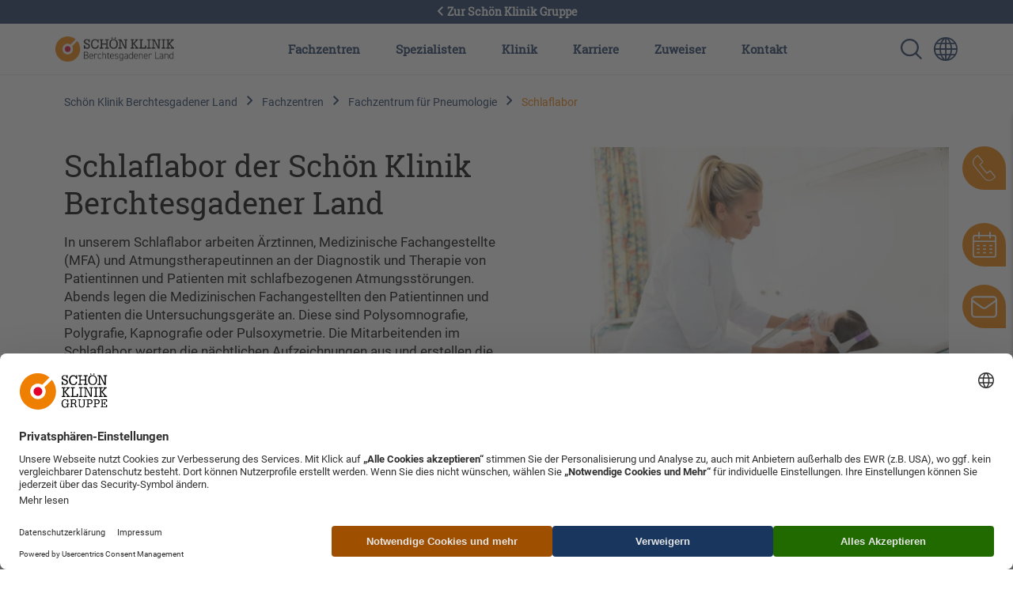

--- FILE ---
content_type: text/html; charset=UTF-8
request_url: https://www.schoen-klinik.de/berchtesgadener-land/fachzentren/pneumologie/schlaflabor
body_size: 8018
content:
<!doctype html>
<html lang="de">
    <head>
        <meta charset="utf-8">
        <meta name="viewport" content="width=device-width, initial-scale=1">

        
                            <script type="application/javascript"
            src="https://web.cmp.usercentrics.eu/ui/loader.js"
            data-settings-id="HkaB19FiN"
            id="usercentrics-cmp"
            data-language="de"
    ></script>
    

        <link rel="shortcut icon" type="image/x-icon" href="/static/favicon.ico">
        <link rel="apple-touch-icon" sizes="180x180" href="/static/apple-touch-icon.png">
        <link rel="icon" type="image/png" sizes="32x32" href="/static/favicon-32x32.png">
        <link rel="icon" type="image/png" sizes="16x16" href="/static/favicon-16x16.png">
        <link rel="manifest" href="/static/manifest.json">
        <link rel="mask-icon" href="/static/safari-pinned-tab.svg" color="#5bbad5">
        <meta name="msapplication-TileColor" content="#da532c">
        <meta name="msapplication-TileImage" content="/static/mstile-144x144.png">
        <meta name="theme-color" content="#ec7206"><link rel='canonical' href='https://www.schoen-klinik.de/berchtesgadener-land/fachzentren/pneumologie/schlaflabor' />
                
            
            <title>Schlaflabor der Schön Klinik Berchtesgadener Land</title>
            <meta name="description" content="Diagnostik und Therapie für Patientinnen und Patienten mit schlafbezogenen Atmungsstörungen. " />

        
                <link href="/cache-buster-1685518616/static/css/style.css" media="screen" rel="stylesheet" type="text/css" />
<link href="/cache-buster-1734699382/dgtls/dist/form-builder/assets/index.css" media="screen" rel="stylesheet" type="text/css" />
        
        
        <meta property="og:type" content="article" />
        <!-- appropriate type, probably 'article' -->
        <meta property="og:title" content="Schlaflabor der Schön Klinik Berchtesgadener Land" />
        <meta property="og:description" content="Diagnostik und Therapie für Patientinnen und Patienten mit schlafbezogenen Atmungsstörungen. "/>
        <meta property="twitter:title" content="Schlaflabor der Schön Klinik Berchtesgadener Land" />
        <meta property="twitter:description" content="Diagnostik und Therapie für Patientinnen und Patienten mit schlafbezogenen Atmungsstörungen. "/>
        <meta property="twitter:card" content="summary_large_image" />

        <meta name="author" content="Schön Klinik SE" />
        <meta name="copyright" content="Schön Klinik SE" />
        <meta name="category" content="content" />

        <meta name="robots" content="index,follow" /><meta name="google-site-verification" content="aTOHt37whtTxLbCmaUY23sOFt6tCTEyrv6blReClK2E" /><script type="text/javascript">
                window.pageType                     = "Fachzentrum";
                window.institutionName              = "Schön Klinik Berchtesgadener Land";
                window.clinicalPictureName          = "";
                window.localClinicalPictureName     = "";

                dataLayer = [{
                }];
            </script><!-- Google Tag Manager --><script>(function(w,d,s,l,i){w[l]=w[l]||[];w[l].push({'gtm.start':
            new Date().getTime(),event:'gtm.js'});var f=d.getElementsByTagName(s)[0],
            j=d.createElement(s),dl=l!='dataLayer'?'&l='+l:'';j.async=true;j.src=
            'https://www.googletagmanager.com/gtm.js?id='+i+dl;f.parentNode.insertBefore(j,f);
            })(window,document,'script','dataLayer','GTM-PZLSBX');</script><!-- End Google Tag Manager -->    </head>
    <body>
        <!-- Google Tag Manager (noscript) -->
        <noscript><iframe src="https://www.googletagmanager.com/ns.html?id=GTM-PZLSBX" height="0" width="0" style="display:none;visibility:hidden"></iframe></noscript>
        <!-- End Google Tag Manager (noscript) -->


        

        <div id="my-page">

            
                                                            
                                                        


            
                                        
                                                <header data-component="navigation-main" class="header--local"><div id="back-to-global"><a href="/"><i class="icon icon--arrow-left icon__white"></i> Zur Schön Klinik Gruppe
    </a></div><div class="d-lg-none mobile-view d-flex justify-content-end p-3 align-items-center"><a href="/berchtesgadener-land" class="d-none d-sm-block d-lg-none me-auto"><img class="logo" src="/Sortiert/Logos%20png/BGL/BGL_Logo_2024.png" alt=""></a><a href="/berchtesgadener-land" class="d-block d-sm-none me-auto"><img class="logo" src="/Sortiert/Kliniken/BGL/Logos/bgl_rgb_typo_negativ_20106.svg" alt=""></a><a href="/suche" class="mobile-search-icon d-flex align-items-center"><img class="d-sm-none  d-block" src="/static/img/search_white.svg" alt="Sprachumschalter-Icon zur Auswahl verschiedener Seitensprachen für internationale Nutzer"><img class="d-sm-block d-none d-md-block" src="/static/img/search_blue.svg" alt="Sprachumschalter-Icon zur Auswahl verschiedener Seitensprachen für internationale Nutzer"></a><a class="language-switcher" href="https://www.schoen-clinic.com" title="Sprache wechseln" aria-label="Sprachumschalter-Icon zur Auswahl verschiedener Seitensprachen für internationale Nutzer"><i class="icon icon--globe d-none d-sm-block " aria-hidden="true"></i><i class="icon icon--globe icon__white d-sm-none" aria-hidden="true"></i></a><a href="#nav-main" class="d-lg-none menu-icon d-sm-none  d-block" aria-label=" Symbol mit drei horizontalen Linien für das mobile Navigationsmenü der Schön Klinik Webseite"></a><a href="#nav-main" class="d-lg-none menu-icon d-sm-block d-none d-md-block" aria-label="Symbol mit drei horizontalen Linien für das mobile Navigationsmenü der Schön Klinik Webseite"></a></div><nav id="nav-main" class="nav-local"><a class="navbar-brand" href="/berchtesgadener-land"><img class="logo" src="/Sortiert/Logos%20png/BGL/BGL_Logo_2024.png" alt="Logo der Schön Klinik Berchtesgadener Land mit orange-rotem Symbol und Schriftzug"></a><button class="d-lg-none btn close-menu"><i class="icon icon--close" aria-hidden="true"></i></button><ul class="top-nav"><li class="top-nav-inner "><a href="/berchtesgadener-land/fachzentren" class="top-nav-inner-menu" data-click-count="0" data-nav="main-nav">
                        Fachzentren
                    </a><div class="level"><ul class="level-1"><li class="overview d-none d-lg-block "><a href="/berchtesgadener-land/fachzentren">
                                    Unsere Fachzentren im Überblick
                                </a></li><li class=""><a class="top-nav-inner-menu" href= "/berchtesgadener-land/fachzentren/pneumologie" data-click-count="0">
                                            Fachzentrum für Pneumologie
                                        </a><ul class="level-2"><li class="overview d-none d-lg-block"><a class="top-nav-inner-menu" href="/berchtesgadener-land/fachzentren/pneumologie" data-click-count="0">
                                                                Fachzentrum für Pneumologie im Überblick
                                                            </a></li><li class=""><a class="top-nav-inner-menu" href="/berchtesgadener-land/reha-lunge-und-atmung/alpha-1/behandlung" data-click-count="0">
                                                                Alpha-1-Antitrypsin-Mangel (AATM)
                                                            </a></li><li class=""><a class="top-nav-inner-menu" href="/berchtesgadener-land/reha-lunge-und-atmung/asthma-bronchiale/behandlung" data-click-count="0">
                                                                Asthma bronchiale
                                                            </a></li><li class=""><a class="top-nav-inner-menu" href="/berchtesgadener-land/reha-lunge-und-atmung/copd/behandlung" data-click-count="0">
                                                                COPD
                                                            </a></li><li class=""><a class="top-nav-inner-menu" href="/berchtesgadener-land/Corona/post-long-covid/behandlung" data-click-count="0">
                                                                Long COVID und Post-COVID
                                                            </a></li><li class=""><a class="top-nav-inner-menu" href="/berchtesgadener-land/reha-lunge-und-atmung/lungenentzuendung/behandlung" data-click-count="0">
                                                                Lungenentzündung
                                                            </a></li><li class=""><a class="top-nav-inner-menu" href="/berchtesgadener-land/reha-lunge-und-atmung/lungenfibrose/behandlung" data-click-count="0">
                                                                Lungenfibrose
                                                            </a></li><li class=""><a class="top-nav-inner-menu" href="/berchtesgadener-land/reha-lunge-und-atmung/lungentransplantation/behandlung" data-click-count="0">
                                                                Lungentransplantation
                                                            </a></li><li class=""><a class="top-nav-inner-menu" href="/berchtesgadener-land/reha-lunge-und-atmung/vocal-cord-dysfunction/behandlung" data-click-count="0">
                                                                Vocal Cord Dysfunction
                                                            </a></li></ul></li><li class=""><a class="top-nav-inner-menu" href= "/berchtesgadener-land/fachzentren/psychosomatische-medizin" data-click-count="0">
                                            Fachzentrum für Psychosomatische Medizin
                                        </a><ul class="level-2"><li class="overview d-none d-lg-block"><a class="top-nav-inner-menu" href="/berchtesgadener-land/fachzentren/psychosomatische-medizin" data-click-count="0">
                                                                Fachzentrum für Psychosomatische Medizin im Überblick
                                                            </a></li><li class=""><a class="top-nav-inner-menu" href="/berchtesgadener-land/psychosomatik/adhs-bei-erwachsenen/behandlung" data-click-count="0">
                                                                ADHS bei Erwachsenen
                                                            </a></li><li class=""><a class="top-nav-inner-menu" href="/berchtesgadener-land/psychosomatik/angststoerung/behandlung" data-click-count="0">
                                                                Angststörung
                                                            </a></li><li class=""><a class="top-nav-inner-menu" href="/berchtesgadener-land/psychosomatik/anpassungsstoerung/behandlung" data-click-count="0">
                                                                Anpassungsstörung
                                                            </a></li><li class=""><a class="top-nav-inner-menu" href="/berchtesgadener-land/psychosomatik/bulimie/behandlung" data-click-count="0">
                                                                Bulimie
                                                            </a></li><li class=""><a class="top-nav-inner-menu" href="/berchtesgadener-land/psychosomatik/burnout/behandlung" data-click-count="0">
                                                                Burnout
                                                            </a></li><li class=""><a class="top-nav-inner-menu" href="/berchtesgadener-land/schmerz/chronische-schmerzen/behandlung" data-click-count="0">
                                                                Chronische Schmerzen
                                                            </a></li><li class=""><a class="top-nav-inner-menu" href="/berchtesgadener-land/psychosomatik/depression/behandlung" data-click-count="0">
                                                                Depression
                                                            </a></li><li class=""><a class="top-nav-inner-menu" href="/berchtesgadener-land/schmerz/fibromyalgie/behandlung" data-click-count="0">
                                                                Fibromyalgie
                                                            </a></li><li class=""><a class="top-nav-inner-menu" href="/berchtesgadener-land/psychosomatik/generalisierte-angststoerung/behandlung" data-click-count="0">
                                                                Generalisierte Angststörung
                                                            </a></li><li class=""><a class="top-nav-inner-menu" href="/berchtesgadener-land/schmerz/kopfschmerzen/behandlung" data-click-count="0">
                                                                Kopfschmerzen
                                                            </a></li><li class=""><a class="top-nav-inner-menu" href="/berchtesgadener-land/psychosomatik/magersucht/behandlung" data-click-count="0">
                                                                Magersucht
                                                            </a></li><li class=""><a class="top-nav-inner-menu" href="/berchtesgadener-land/psychosomatik/panikstoerung/behandlung" data-click-count="0">
                                                                Panikstörung
                                                            </a></li><li class=""><a class="top-nav-inner-menu" href="/berchtesgadener-land/psychosomatik/somatoforme-stoerung/behandlung" data-click-count="0">
                                                                Somatoforme Störung
                                                            </a></li><li class=""><a class="top-nav-inner-menu" href="/berchtesgadener-land/psychosomatik/soziale-phobie/behandlung" data-click-count="0">
                                                                Soziale Phobie
                                                            </a></li><li class=""><a class="top-nav-inner-menu" href="/berchtesgadener-land/psychosomatik/zwangsstoerungen/behandlung" data-click-count="0">
                                                                Zwangsstörungen
                                                            </a></li></ul></li></ul></div></li><li class="top-nav-inner "><a class="top-nav-inner-menu" href="/berchtesgadener-land/spezialisten" data-click-count="0" data-nav="main-nav">
                        Spezialisten
                    </a></li><li class="top-nav-inner "><a class="top-nav-inner-menu" href= "/berchtesgadener-land/klinik" data-click-count="0" data-nav="main-nav">
                        Klinik
                    </a><div class="level"><ul class="level-1"><li class="overview d-none d-lg-block"><a  href="/berchtesgadener-land/klinik">
                                        Klinik im Überblick
                                    </a></li><li class=><a class="top-nav-inner-menu" href= "/berchtesgadener-land/adresse" data-click-count="0">
                                            Adresse und Kontakt
                                        </a></li><li class=><a class="top-nav-inner-menu" href= "/berchtesgadener-land/pressebereich" data-click-count="0">
                                            Aktuelles
                                        </a></li><li class=><a class="top-nav-inner-menu" href= "/berchtesgadener-land/klinik/aufnahme" data-click-count="0">
                                            Aufnahme
                                        </a></li><li class=><a class="top-nav-inner-menu" href= "/berchtesgadener-land/bilder" data-click-count="0">
                                            Bilder
                                        </a></li><li class=><a class="top-nav-inner-menu" href= "/berchtesgadener-land/corona-virus-information" data-click-count="0">
                                            Corona
                                        </a></li><li class=><a class="top-nav-inner-menu" href= "/kliniken-und-zentren/klinik/berchtesgadener-land/fachzentren/pneumologie/forschungsinstitut" data-click-count="0">
                                            Forschungsinstitut
                                        </a></li><li class=><a class="top-nav-inner-menu" href= "/berchtesgadener-land/fragen-antworten" data-click-count="0">
                                            Fragen &amp; Antworten
                                        </a></li><li class=><a class="top-nav-inner-menu" href= "/international-patients" data-click-count="0">
                                            International Patients
                                        </a></li><li class=><a class="top-nav-inner-menu" href= "/berchtesgadener-land/klinikleitung" data-click-count="0">
                                            Klinikleitung
                                        </a></li><li class=><a class="top-nav-inner-menu" href= "/berchtesgadener-land/privatklinik" data-click-count="0">
                                            Privatklinik
                                        </a></li><li class=><a class="top-nav-inner-menu" href= "/berchtesgadener-land/klinik/qualitaet" data-click-count="0">
                                            Qualität
                                        </a></li><li class=><a class="top-nav-inner-menu" href= "/berchtesgadener-land/fachzentren/pneumologie/schlaflabor" data-click-count="0">
                                            Schlaflabor
                                        </a></li><li class=><a class="top-nav-inner-menu" href= "/kliniken-und-zentren/klinik/berchtesgadener-land/klinik/sozialdienst" data-click-count="0">
                                            Sozialdienst
                                        </a></li><li class=><a class="top-nav-inner-menu" href= "/berchtesgadener-land/klinik/therapie" data-click-count="0">
                                            Therapie
                                        </a></li><li class=><a class="top-nav-inner-menu" href= "/berchtesgadener-land/klinik/schoen-komfort" data-click-count="0">
                                            Wahlleistungen
                                        </a></li></ul></div></li><li class="top-nav-inner "><a class="top-nav-inner-menu" href= "/berchtesgadener-land/karriere" data-click-count="0" data-nav="main-nav">
                        Karriere
                    </a><div class="level"><ul class="level-1"><li class="overview d-none d-lg-block"><a  href="/berchtesgadener-land/karriere">
                                        Karriere im Überblick
                                    </a></li><li class=><a class="top-nav-inner-menu" href= "/berchtesgadener-land/karriere/aerzte" data-click-count="0">
                                            Ärztin/Arzt
                                        </a></li><li class=><a class="top-nav-inner-menu" href= "/berchtesgadener-land/karriere/pflege" data-click-count="0">
                                            Pflegerin/Pfleger
                                        </a></li><li class=><a class="top-nav-inner-menu" href= "/berchtesgadener-land/karriere/psychologe" data-click-count="0">
                                            Psychologin/Psychologe
                                        </a></li><li class=><a class="top-nav-inner-menu" href= "/berchtesgadener-land/karriere/therapie" data-click-count="0">
                                            Therapeutin/Therapeut
                                        </a></li><li class=><a class="top-nav-inner-menu" href= "/berchtesgadener-land/karriere/ausbildung-studium" data-click-count="0">
                                            Aus-, Fort- und Weiterbildung 
                                        </a></li><li class=><a class="top-nav-inner-menu" href= "/berchtesgadener-land/karriere/benefits" data-click-count="0">
                                            Benefits
                                        </a></li><li class=><a class="top-nav-inner-menu" href= "/kliniken-und-zentren/klinik/berchtesgadener-land/karriere/jobs-mit-bergblick" data-click-count="0">
                                            Jobs mit Bergblick
                                        </a></li></ul></div></li><li class="top-nav-inner "><a class="top-nav-inner-menu" href= "/berchtesgadener-land/zuweiser" data-click-count="0" data-nav="main-nav">
                        Zuweiser
                    </a></li><li class="top-nav-inner "><a class="top-nav-inner-menu" href= "/berchtesgadener-land/kontakt" data-click-count="0" data-nav="main-nav">
                        Kontakt
                    </a></li></ul><div class="d-lg-flex d-none align-items-center"><a href="/suche" class="nav-search"><img class="logo" src="/static/img/search_blue.svg" alt="Lupe-Symbol zur Suche auf der Website"></a><a class="language-switcher" href="https://www.schoen-clinic.com" title="Sprache wechseln" aria-label="Sprachumschalter-Icon zur Auswahl verschiedener Seitensprachen für internationale Nutzer"><i class="icon icon--globe" aria-hidden="true"></i></a></div></nav></header>                            

                                                






        




    


<div class="infobox-wrapper d-flex top-0 justify-content-end mt-5 w-100 overflow-hidden position-absolute left-start" data-infobox-type="local">
    <div class="d-sm-block d-none infobox-slide position-fixed d-flex flex-row" data-component="infobox">
        <div class="card border-0 infobox-content">
            <div class="card-body py-5">
                <div class="close-info">
                    Schließen &nbsp; <a href="#"><i class="icon icon--close" aria-hidden="true"></i></a>
                </div>
                                    <div class="d-flex pe-5">
                        <div class="fragment--row-buttons">
                            <div class="infobox-icons mt-0">
                                <div class="col-auto">
                                <span class="icon-block">
                                    <i class="icon icon--phone" aria-hidden="true"></i>
                                </span>
                                </div>
                            </div>
                        </div>
                        <div class="fragment__content">
                            <div class="fragment__head">
                            <span class="capter">
                                Kontaktieren Sie
                                <br>
                                Schön Klinik Berchtesgadener Land
                            </span><br>
                                <a class="h2" href="tel:+49 8652 93-0">+49 8652 93-0</a>
                            </div>
                        </div>
                    </div>
                    <div class="mt-3 py-2 mx-4 d-block d-sm-none d-md-none d-lg-none ">
                        <div class="divider"></div>
                    </div>
                
                                                    <div class="d-flex mt-3 pe-5">
                        <div class="fragment--row-buttons d-flex">
                            <div class="infobox-icons mt-0">
                                <div class="col-auto">
                                <span class="icon-block">
                                    <i class="icon icon--appointment" aria-hidden="true"></i>
                                </span>
                                </div>
                            </div>
                        </div>
                        <div class="fragment__content d-flex align-items-center">
                            <ul class="list list--links">
                                <li>
                                    <a href="/formulare/termin/822" class="btn-default" target="" data-request-type="appointment">
                                        Termin vereinbaren
                                    </a>
                                </li>
                                                            </ul>
                        </div>
                    </div>
                
                                <div class="d-flex mt-3 pe-5">
                    <div class="fragment--row-buttons d-flex">
                        <div class="infobox-icons mt-0">
                            <div class="col-auto">
                                <span class="icon-block">
                                    <i class="icon icon--envelope" aria-hidden="true"></i>
                                </span>
                            </div>
                        </div>
                    </div>
                    <div class="fragment__content d-flex align-items-center">
                        <ul class="list list--links">
                            <li>
                                <a href="/formulare/kontaktaufnahme/822" class="btn-default" data-request-type="contact">
                                    Kontakt aufnehmen
                                </a>
                            </li>
                        </ul>
                    </div>
                </div>

                
            </div>
        </div>
    </div>

        <div class="d-sm-none d-block infobox-local">
        <div class="fragment--row-buttons">
            <div class="mobile-icon ">

                                    <div class="icon-outer">
                        <a href="#" class="icon-block mx-auto phone-icon" onclick="return false;"; aria-label=" Telefon-Symbol zur schnellen Kontaktaufnahme per Anruf">
                            <i class="icon icon--phone" aria-hidden="true"></i>
                        </a>
                    </div>
                
                                    <div class="icon-outer ">
                        <a href="#" class="icon-block mx-auto calender-icon" onclick="return false;" aria-label="Termin-Symbol zur Vereinbarung von Terminen">
                            <i class="icon icon--appointment" aria-hidden="true"></i>
                        </a>
                    </div>
                
                
                <div class="icon-outer ">
                    <a href="#" class="icon-block mx-auto contact-icon" onclick="return false;" aria-label="E-Mail-Symbol zur Kontaktaufnahme per E-Mail">
                        <i class="icon icon--envelope" aria-hidden="true"></i>
                    </a>
                </div>

                <div class="icon-outer ">
                    <a href="#" class="icon-block mx-auto logo-icon" onclick="return false;" aria-label="Icon, das zur Hauptseite führt">
                        <i class="icon icon--logo-solo" aria-hidden="true"></i>
                    </a>
                </div>
            </div>

                        <div class="mobile-dropdown mobile-phone d-none">
                <div class="d-flex justify-content-center w-100 p-4 align-items-center flex-column">
                    <div class="phone-block mb-3 shadow position-relative">
                        <a href="tel:+49 8652 93-0" class="position-absolute start-0 mx-3">
                            <img class="" src="/static/img/phone-icon-gray.svg" alt="Telefon-Symbol zur schnellen Kontaktaufnahme per Anruf">
                        </a>
                        <div class="fragment__head ">
                            <span class="capter ">
                                +49 8652 93-0
                            </span>
                        </div>
                    </div>
                </div>
            </div>

                                        <div class="mobile-dropdown mobile-calender d-none">
                    <div class="close-info">
                        <a href="#">
                            <i class="icon icon--close" aria-hidden="true"></i>
                        </a>
                    </div>
                    <div class="d-flex justify-content-center w-100 p-4 align-items-center flex-column">
                        <a href="/formulare/termin/822" class="btn-default" target="" data-request-type="appointment">
                            Termin vereinbaren
                        </a>
                    </div>
                </div>
            
                        <div class="mobile-dropdown mobile-contact d-none">
                <div class="close-info">
                    <a href="#">
                        <i class="icon icon--close" aria-hidden="true"></i>
                    </a>
                </div>
                <div class="d-flex justify-content-center w-100 p-4 align-items-center flex-column">
                    <a href="/formulare/kontaktaufnahme/822" class="btn-default" data-request-type="contact">
                        Kontakt aufnehmen
                    </a>
                </div>
            </div>

                                        <div class="mobile-dropdown mobile-info d-none">
                    <div class="close-info">
                        <a href="#">
                            <i class="icon icon--close" aria-hidden="true"></i>
                        </a>
                    </div>
                    <div class="d-flex justify-content-center w-100 p-4 align-items-center flex-column">
                        <div class="fragment__head mb-2">
                            <span class="capter ">
                                Weitere Informationen
                            </span>
                        </div>
                        <a href="/berchtesgadener-land/klinik/aufnahme"
                           class="btn-default">
                            Aufnahme
                        </a>
                    </div>
                </div>
            
                        <div class="mobile-dropdown mobile-back-to-global d-none ">
                <div class="close-info">
                    <a href="#">
                        <i class="icon icon--close" aria-hidden="true"></i>
                    </a>
                </div>
                <div class="d-flex justify-content-center w-100 p-4 align-items-center flex-column">
                    <a href="/" class="btn-default ">Zur Schön Klinik Gruppe</a>
                </div>
            </div>

        </div>
    </div>
</div>

                            
                                         
                        <main class="main-local">
                <section class="breadcrumb-block"><div class="container pt-4"><nav aria-label="breadcrumb"><ol class="breadcrumb"><li class="breadcrumb-item"><a href="/berchtesgadener-land">
                                        Schön Klinik Berchtesgadener Land
                                    </a></li><li class="breadcrumb-item"><a href="/berchtesgadener-land/fachzentren">
                                        Fachzentren
                                    </a></li><li class="breadcrumb-item"><a href="/berchtesgadener-land/fachzentren/pneumologie">
                                        Fachzentrum für Pneumologie
                                    </a></li><li class="breadcrumb-item active" aria-current="page">
                                                                            Schlaflabor
                                                                    </li></ol></nav></div></section><section class="block " id=""><div class="container"><div class="row fragment fragment--text-image-b--large "><div class="col-12 col-md-7 col-lg-6"><div class="fragment__content"><div class="fragment__head"><h1 class="h1">
                    Schlaflabor der Schön Klinik Berchtesgadener Land
                </h1></div><div class="fragment__body"><p>In unserem Schlaflabor arbeiten Ärztinnen, Medizinische Fachangestellte (MFA) und Atmungstherapeutinnen an der Diagnostik und Therapie von Patientinnen und Patienten mit schlafbezogenen Atmungsstörungen. Abends legen die Medizinischen Fachangestellten den Patientinnen und Patienten die Untersuchungsgeräte an. Diese sind Polysomnografie, Polygrafie, Kapnografie oder Pulsoxymetrie. Die Mitarbeitenden im Schlaflabor werten die nächtlichen Aufzeichnungen aus und erstellen die medizinischen Befunde.</p></div></div></div><div class="col-12 col-md-5 col-lg-5 fragment__image"><picture ><source data-srcset="/Sortiert/Kliniken/BGL/Innenansichten/image-thumb__5576__m-text-image-b-large/bgl_schlaflabor_27432~-~media--4c743a3b--query.webp 1x, /Sortiert/Kliniken/BGL/Innenansichten/image-thumb__5576__m-text-image-b-large/bgl_schlaflabor_27432~-~media--4c743a3b--query@2x.webp 2x" media="(min-width: 1400px)" type="image/webp" /><source data-srcset="/Sortiert/Kliniken/BGL/Innenansichten/image-thumb__5576__m-text-image-b-large/bgl_schlaflabor_27432~-~media--4c743a3b--query.jpg 1x, /Sortiert/Kliniken/BGL/Innenansichten/image-thumb__5576__m-text-image-b-large/bgl_schlaflabor_27432~-~media--4c743a3b--query@2x.jpg 2x" media="(min-width: 1400px)" type="image/jpeg" /><source data-srcset="/Sortiert/Kliniken/BGL/Innenansichten/image-thumb__5576__m-text-image-b-large/bgl_schlaflabor_27432~-~media--9a2dd926--query.webp 1x, /Sortiert/Kliniken/BGL/Innenansichten/image-thumb__5576__m-text-image-b-large/bgl_schlaflabor_27432~-~media--9a2dd926--query@2x.webp 2x" media="(min-width: 1200px)" type="image/webp" /><source data-srcset="/Sortiert/Kliniken/BGL/Innenansichten/image-thumb__5576__m-text-image-b-large/bgl_schlaflabor_27432~-~media--9a2dd926--query.jpg 1x, /Sortiert/Kliniken/BGL/Innenansichten/image-thumb__5576__m-text-image-b-large/bgl_schlaflabor_27432~-~media--9a2dd926--query@2x.jpg 2x" media="(min-width: 1200px)" type="image/jpeg" /><source data-srcset="/Sortiert/Kliniken/BGL/Innenansichten/image-thumb__5576__m-text-image-b-large/bgl_schlaflabor_27432~-~media--08a5fdd3--query.webp 1x, /Sortiert/Kliniken/BGL/Innenansichten/image-thumb__5576__m-text-image-b-large/bgl_schlaflabor_27432~-~media--08a5fdd3--query@2x.webp 2x" media="(min-width: 992px)" type="image/webp" /><source data-srcset="/Sortiert/Kliniken/BGL/Innenansichten/image-thumb__5576__m-text-image-b-large/bgl_schlaflabor_27432~-~media--08a5fdd3--query.jpg 1x, /Sortiert/Kliniken/BGL/Innenansichten/image-thumb__5576__m-text-image-b-large/bgl_schlaflabor_27432~-~media--08a5fdd3--query@2x.jpg 2x" media="(min-width: 992px)" type="image/jpeg" /><source data-srcset="/Sortiert/Kliniken/BGL/Innenansichten/image-thumb__5576__m-text-image-b-large/bgl_schlaflabor_27432~-~media--df42eb16--query.webp 1x, /Sortiert/Kliniken/BGL/Innenansichten/image-thumb__5576__m-text-image-b-large/bgl_schlaflabor_27432~-~media--df42eb16--query@2x.webp 2x" media="(min-width: 768px)" type="image/webp" /><source data-srcset="/Sortiert/Kliniken/BGL/Innenansichten/image-thumb__5576__m-text-image-b-large/bgl_schlaflabor_27432~-~media--df42eb16--query.jpg 1x, /Sortiert/Kliniken/BGL/Innenansichten/image-thumb__5576__m-text-image-b-large/bgl_schlaflabor_27432~-~media--df42eb16--query@2x.jpg 2x" media="(min-width: 768px)" type="image/jpeg" /><source data-srcset="/Sortiert/Kliniken/BGL/Innenansichten/image-thumb__5576__m-text-image-b-large/bgl_schlaflabor_27432~-~media--4f35149e--query.webp 1x, /Sortiert/Kliniken/BGL/Innenansichten/image-thumb__5576__m-text-image-b-large/bgl_schlaflabor_27432~-~media--4f35149e--query@2x.webp 2x" media="(min-width: 576px)" type="image/webp" /><source data-srcset="/Sortiert/Kliniken/BGL/Innenansichten/image-thumb__5576__m-text-image-b-large/bgl_schlaflabor_27432~-~media--4f35149e--query.jpg 1x, /Sortiert/Kliniken/BGL/Innenansichten/image-thumb__5576__m-text-image-b-large/bgl_schlaflabor_27432~-~media--4f35149e--query@2x.jpg 2x" media="(min-width: 576px)" type="image/jpeg" /><source data-srcset="/Sortiert/Kliniken/BGL/Innenansichten/image-thumb__5576__m-text-image-b-large/bgl_schlaflabor_27432.webp 1x, /Sortiert/Kliniken/BGL/Innenansichten/image-thumb__5576__m-text-image-b-large/bgl_schlaflabor_27432@2x.webp 2x" type="image/webp" /><source data-srcset="/Sortiert/Kliniken/BGL/Innenansichten/image-thumb__5576__m-text-image-b-large/bgl_schlaflabor_27432.jpg 1x, /Sortiert/Kliniken/BGL/Innenansichten/image-thumb__5576__m-text-image-b-large/bgl_schlaflabor_27432@2x.jpg 2x" type="image/jpeg" /><img class="lazyload" loading="" alt="Pflegekraft legt Patientin im Krankenhausbett eine Beatmungsmaske zur Atemunterstützung in heller, klinischer Umgebung an" data-src="/Sortiert/Kliniken/BGL/Innenansichten/image-thumb__5576__m-text-image-b-large/bgl_schlaflabor_27432.jpg" width="555" height="370" /></picture></div></div><div class="fragment fragment--m-text row "><div class="col col-md-12 fragment__content"><div class="fragment__body"><p>In der Vormittagssprechstunde (täglich von 9:00 bis 12:00 Uhr) werden den Patientinnen und Patienten die erhobenen Befunde und die sich daraus ergebenden therapeutischen Konsequenzen erläutert. Sollten Atemgeräte oder Atemmasken für die Therapie benötigt werden, passen die Mitarbeitenden diese den Betroffenen individuell an und erläutern ihnen Handhabung und Reinigung der Geräte.</p><p>Patientinnen und Patienten, die im Rahmen ihrer Grunderkrankung (zum Beispiel <a href="/kliniken-und-zentren/klinik/berchtesgadener-land/behandlung/reha-lunge-und-atmung/copd">COPD</a> oder <a href="/kliniken-und-zentren/klinik/berchtesgadener-land/behandlung/reha-lunge-und-atmung/lungenfibrose">Lungenfibrose</a>) an einer Erschöpfung der Atemmuskulatur (respiratorische Globalinsuffizienz) leiden, werden nachts bezüglich ihrer Sauerstoff- und CO<sub>2</sub>-Werte kontrolliert. Liegt ein entsprechender Sauerstoffmangel beziehungsweise ein CO<sub>2</sub>-Anstieg vor, werden die Patientinnen und Patienten auf eine nächtliche Heimbeatmung mit Maske und Gerät zur Entlastung der Atemmuskulatur eingestellt. Dadurch können die Betroffenen wesentlich besser mobilisiert und rehabilitiert werden.</p></div></div></div></div></section><section class="block  bg-blue-light" id=""><div class="container"><div class="fragment row fragment--m-text-two-columns " ><div class="col-12 elements-container "><div class="fragment fragment__content "><div class="fragment__head">
                            Unsere schlafmedizinischen Untersuchungen sind:
                        </div><div class="fragment__body"><ul><li>Polysomnografie (umfassende Schlaflabormessung)</li><li>Polygrafie (orientierende Schlaflabormessung)</li><li>Kapnografie (CO<sub>2</sub>- und Sauerstoffmessung)</li><li>Pulsoxymetrie (Sauerstoffmessung)</li></ul></div></div><div class="fragment fragment__content "><div class="fragment__head">
                            Folgende Erkrankungen werden im Schlaflabor mit entsprechender Diagnostik und Therapie behandelt:
                        </div><div class="fragment__body"><ul><li>schlafbezogene Atmungsstörungen</li><li>respiratorische Partial- bzw. Globalinsuffizienz</li></ul></div></div></div></div></div></section><section class="block " id=""><div class="container"><div class="row fragment fragment--text-image-b--large "><div class="col-12 col-md-5 col-lg-5 fragment__image"><picture ><source data-srcset="/Sortiert/Kliniken/BGL/Behandlungssituationen/image-thumb__7187__m-text-image-b-large/bgl-schlaflabor-1~-~media--4c743a3b--query.webp 1x, /Sortiert/Kliniken/BGL/Behandlungssituationen/image-thumb__7187__m-text-image-b-large/bgl-schlaflabor-1~-~media--4c743a3b--query@2x.webp 2x" media="(min-width: 1400px)" type="image/webp" /><source data-srcset="/Sortiert/Kliniken/BGL/Behandlungssituationen/image-thumb__7187__m-text-image-b-large/bgl-schlaflabor-1~-~media--4c743a3b--query.jpg 1x, /Sortiert/Kliniken/BGL/Behandlungssituationen/image-thumb__7187__m-text-image-b-large/bgl-schlaflabor-1~-~media--4c743a3b--query@2x.jpg 2x" media="(min-width: 1400px)" type="image/jpeg" /><source data-srcset="/Sortiert/Kliniken/BGL/Behandlungssituationen/image-thumb__7187__m-text-image-b-large/bgl-schlaflabor-1~-~media--9a2dd926--query.webp 1x, /Sortiert/Kliniken/BGL/Behandlungssituationen/image-thumb__7187__m-text-image-b-large/bgl-schlaflabor-1~-~media--9a2dd926--query@2x.webp 2x" media="(min-width: 1200px)" type="image/webp" /><source data-srcset="/Sortiert/Kliniken/BGL/Behandlungssituationen/image-thumb__7187__m-text-image-b-large/bgl-schlaflabor-1~-~media--9a2dd926--query.jpg 1x, /Sortiert/Kliniken/BGL/Behandlungssituationen/image-thumb__7187__m-text-image-b-large/bgl-schlaflabor-1~-~media--9a2dd926--query@2x.jpg 2x" media="(min-width: 1200px)" type="image/jpeg" /><source data-srcset="/Sortiert/Kliniken/BGL/Behandlungssituationen/image-thumb__7187__m-text-image-b-large/bgl-schlaflabor-1~-~media--08a5fdd3--query.webp 1x, /Sortiert/Kliniken/BGL/Behandlungssituationen/image-thumb__7187__m-text-image-b-large/bgl-schlaflabor-1~-~media--08a5fdd3--query@2x.webp 2x" media="(min-width: 992px)" type="image/webp" /><source data-srcset="/Sortiert/Kliniken/BGL/Behandlungssituationen/image-thumb__7187__m-text-image-b-large/bgl-schlaflabor-1~-~media--08a5fdd3--query.jpg 1x, /Sortiert/Kliniken/BGL/Behandlungssituationen/image-thumb__7187__m-text-image-b-large/bgl-schlaflabor-1~-~media--08a5fdd3--query@2x.jpg 2x" media="(min-width: 992px)" type="image/jpeg" /><source data-srcset="/Sortiert/Kliniken/BGL/Behandlungssituationen/image-thumb__7187__m-text-image-b-large/bgl-schlaflabor-1~-~media--df42eb16--query.webp 1x, /Sortiert/Kliniken/BGL/Behandlungssituationen/image-thumb__7187__m-text-image-b-large/bgl-schlaflabor-1~-~media--df42eb16--query@2x.webp 2x" media="(min-width: 768px)" type="image/webp" /><source data-srcset="/Sortiert/Kliniken/BGL/Behandlungssituationen/image-thumb__7187__m-text-image-b-large/bgl-schlaflabor-1~-~media--df42eb16--query.jpg 1x, /Sortiert/Kliniken/BGL/Behandlungssituationen/image-thumb__7187__m-text-image-b-large/bgl-schlaflabor-1~-~media--df42eb16--query@2x.jpg 2x" media="(min-width: 768px)" type="image/jpeg" /><source data-srcset="/Sortiert/Kliniken/BGL/Behandlungssituationen/image-thumb__7187__m-text-image-b-large/bgl-schlaflabor-1~-~media--4f35149e--query.webp 1x, /Sortiert/Kliniken/BGL/Behandlungssituationen/image-thumb__7187__m-text-image-b-large/bgl-schlaflabor-1~-~media--4f35149e--query@2x.webp 2x" media="(min-width: 576px)" type="image/webp" /><source data-srcset="/Sortiert/Kliniken/BGL/Behandlungssituationen/image-thumb__7187__m-text-image-b-large/bgl-schlaflabor-1~-~media--4f35149e--query.jpg 1x, /Sortiert/Kliniken/BGL/Behandlungssituationen/image-thumb__7187__m-text-image-b-large/bgl-schlaflabor-1~-~media--4f35149e--query@2x.jpg 2x" media="(min-width: 576px)" type="image/jpeg" /><source data-srcset="/Sortiert/Kliniken/BGL/Behandlungssituationen/image-thumb__7187__m-text-image-b-large/bgl-schlaflabor-1.webp 1x, /Sortiert/Kliniken/BGL/Behandlungssituationen/image-thumb__7187__m-text-image-b-large/bgl-schlaflabor-1@2x.webp 2x" type="image/webp" /><source data-srcset="/Sortiert/Kliniken/BGL/Behandlungssituationen/image-thumb__7187__m-text-image-b-large/bgl-schlaflabor-1.jpg 1x, /Sortiert/Kliniken/BGL/Behandlungssituationen/image-thumb__7187__m-text-image-b-large/bgl-schlaflabor-1@2x.jpg 2x" type="image/jpeg" /><img class="lazyload" loading="" alt="Nahaufnahme einer Hand bedient medizinisches Überwachungsgerät mit Display im Schlaflabor zur Überwachung " data-src="/Sortiert/Kliniken/BGL/Behandlungssituationen/image-thumb__7187__m-text-image-b-large/bgl-schlaflabor-1.jpg" width="555" height="370" /></picture></div><div class="col-12 col-md-7 col-lg-6"><div class="fragment__content"><div class="fragment__body"><p>Da bei vielen Patientinnen und Patienten die Anwendung der bereits verordneten Beatmungsgeräte nicht immer optimal ist, werden die Geräte bei bestehenden Problemen intensiv überprüft und gegebenenfalls adaptiert. Zudem wird die korrekte Anwendung geschult.</p><p>Viele unserer Therapien werden wissenschaftlich begleitet. Die Ergebnisse der Studien werden auf Kongressen und ärztlichen Fortbildungen veröffentlicht.</p></div></div></div></div></div></section><div class="container py-3"><div class="row fragment"><div class="col-12 d-flex align-items-center flex-md-row flex-column justify-content-center pb-2 position-relative"><div class="text-center"><button class="btn btn-scroll" onclick='window.scrollTo({top: 0, behavior: "smooth"});'><i class="icon icon--arrow-up"></i><span>nach oben</span></button></div></div></div></div>            </main>

            <footer><div class="container"><div class="row content__top justify-content-center"><div class="col-12 col-xl-10"><div class="row"><div class="col-12 col-lg-4 text-center text-sm-start"><a href="/berchtesgadener-land" target="_blank"><img class="logo" src="/Sortiert/Kliniken/BGL/Logos/bgl_rgb_typo_negativ_20106.svg" alt=" Logo der Schön Klinik Gruppe, orangefarbener Kreis mit rotem Punkt und weißem Schriftzug"></a></div><div class="col-12 col-lg-8 "><div class="row justify-content-around justify-content-sm-between"><div class="col-auto col-sm-auto col-md-4 mt-lg-0 mt-3 ">
                                        Schön Klinik Berchtesgadener</br>Land</br>Malterhöh 1<br/>83471 Schönau am Königssee<br/>+49 8652 93-0</br></div><div class="col-auto col-sm-auto col-md-4 mt-lg-0 mt-3 "><ul class="list"><li class=""><a href="/berchtesgadener-land/behandlung"  target="">
                                                        Behandlung
                                                    </a></li><li class=""><a href="/formulare/selbsttest"  target="">
                                                        Online Selbsttests
                                                    </a></li><li class=""><a href="/berchtesgadener-land/spezialisten"  target="">
                                                        Spezialisten
                                                    </a></li><li class=""><a href="/berchtesgadener-land/zuweiser"  target="">
                                                        Zuweiser
                                                    </a></li><li class=""><a href="/berchtesgadener-land/karriere"  target="">
                                                        Karriere
                                                    </a></li></ul></div><div class="col-12 col-sm-auto col-md-4 mt-lg-0 mt-3 "><ul class="list ms-sm-0 ms-5"><li class="d-none d-sm-block"><a href="/suche" target="">
                                                        Suche
                                                    </a></li><li class="d-none d-sm-block"><a href="/berchtesgadener-land/kontakt" target="">
                                                        Kontakt
                                                    </a></li></ul><div class="social-icons"><ul class="list list--links mx-n1 justify-content-center justify-content-sm-start"><li class="mx-1"><a href="https://www.instagram.com/schoenklinik/" class="social-icon" target="_blank"><img class="icon" src="/static/img/insta.svg" alt=" Instagram-Symbol, Link zum Instagram-Profil der für Fotos und Neuigkeiten"></a></li><li class="mx-1"><a href="https://www.facebook.com/schoenklinik?123#456" class="social-icon" target="_blank"><img class="icon" src="/static/img/facebook.svg" alt="Facebook-Symbol, Link zur offiziellen Facebook-Seite"></a></li><li class="mx-1"><a href="https://www.youtube.com/user/SchoenKlinik" class="social-icon" target="_blank"><img class="icon" src="/static/img/youtube.svg" alt="YouTube-Symbol, Link zum YouTube-Kanal für Videos und Informationen"></a></li><li class="mx-1"><a href="https://de.linkedin.com/company/schoenklinik" class="social-icon" target="_blank"><img class="icon" src="/static/img/linkedin.svg" alt="LinkedIn-Symbol, Link zur Seite auf LinkedIn für Karriere und Informationen"></a></li><li class="mx-1"><a href="https://www.xing.com/pages/schoenklinik" class="social-icon" target="_blank"><img class="icon" src="/static/img/xing.svg" alt="Xing-Symbol, Link zum Unternehmensprofil der auf Xing für berufliche Kontakte"></a></li></ul></div></div></div></div></div></div></div><div class="row content__bottom justify-content-center"><div class="col-12 col-xl-10"><div class="row justify-content-end"><div class="col-12 col-lg-8  "><ul class="list list--links"><li class=""><a href="/impressum"  target="">
                                                Impressum
                                            </a></li><li class=""><a href="/datenschutz"  target="">
                                                Datenschutz
                                            </a></li><li class=""><a href="/nutzungsbedingungen"  target="">
                                                Nutzungsbedingungen
                                            </a></li><li class=""><a href="/bildnachweis"  target="">
                                                Bildnachweis
                                            </a></li><li class=""><a href="/barrierefreiheitserklaerung"  target="">
                                                Barrierefreiheitserklärung
                                            </a></li></ul></div></div></div></div></div></footer><div data-breakpoint="xs" class="device-xs visible-xs"></div><div data-breakpoint="sm" class="device-sm visible-sm"></div><div data-breakpoint="md" class="device-md visible-md"></div><div data-breakpoint="lg" class="device-lg visible-lg"></div><div data-breakpoint="xl" class="device-xl visible-xl"></div><div data-breakpoint="xxl" class="device-xxl visible-xxl"></div>
            <script src="/static/lib/mmenu-js-master/dist/mmenu.js"></script>
                                        <script src="/cache-buster-1646756769/static/lib/require-2.3.6.min.js"></script>
<script src="/cache-buster-1666795840/static/js/main.js"></script>
<script type="module" src="/cache-buster-1761559719/dgtls/dist/form-builder/assets/index.js"></script>
            </div>

    </body>
</html>


--- FILE ---
content_type: image/svg+xml
request_url: https://www.schoen-klinik.de/Sortiert/Kliniken/BGL/Logos/bgl_rgb_typo_negativ_20106.svg
body_size: 3008
content:
<?xml version="1.0" encoding="utf-8"?>
<!-- Generator: Adobe Illustrator 26.0.3, SVG Export Plug-In . SVG Version: 6.00 Build 0)  -->
<svg version="1.1" id="Ebene_1" xmlns="http://www.w3.org/2000/svg" xmlns:xlink="http://www.w3.org/1999/xlink" x="0px" y="0px"
	 viewBox="0 0 198.4 43.5" style="enable-background:new 0 0 198.4 43.5;" xml:space="preserve">
<style type="text/css">
	.st0{fill:#E2002B;}
	.st1{fill:#EE7F00;}
	.st2{fill:#FFFFFF;}
</style>
<path class="st0" d="M26.6,21.7c0,2.7-2.2,4.9-4.9,4.9s-4.9-2.2-4.9-4.9s2.2-4.9,4.9-4.9C24.4,16.9,26.6,19,26.6,21.7"/>
<path class="st1" d="M37.4,8.8l-8.3,8.3c2.6,4.1,1.4,9.5-2.7,12s-9.5,1.4-12-2.7c-2.6-4.1-1.4-9.5,2.7-12c2.9-1.8,6.5-1.8,9.4,0
	L34.7,6C26-1.2,13.1,0,5.9,8.7s-6,21.6,2.6,28.8s21.6,6,28.8-2.6C43.6,27.3,43.6,16.3,37.4,8.8"/>
<path class="st2" d="M94.8,5.1c0.6,0,1-0.4,1-1s-0.4-1-1-1s-1,0.4-1,1S94.2,5.1,94.8,5.1"/>
<path class="st2" d="M99.9,5.1c0.6,0,1-0.4,1-1s-0.4-1-1-1s-1,0.4-1,1S99.3,5.1,99.9,5.1"/>
<path class="st2" d="M183.8,6v1.4h2.1v12.1h-2.1v1.4h6v-1.4h-2V13l5.4,6.5h-1.8v1.4h5.5v-1.4h-1.4l-5.6-6.5l5.5-5.6h1V6h-5.2v1.4
	h1.8l-5.4,5.6V7.3h2V6H183.8z M176.4,6v1.4h2.1v12.1h-2.1v1.4h6v-1.4h-2.1V7.3h2.1V6H176.4z M159.9,6v1.4h2.1v12.1h-2.1v1.4h5.8
	v-1.4h-2.1v-12l6.8,13.3h2.5V7.3h2V6h-5.7v1.4h2.1V19l-6.6-13H159.9z M152.4,6v1.4h2.1v12.1h-2.1v1.4h6v-1.4h-2.1V7.3h2.1V6H152.4z
	 M139.4,6v1.4h2.1v12.1h-2.1v1.4h11.3V16H149v3.4h-5.7v-12h2.5V6H139.4z M125.2,6v1.4h2.1v12.1h-2.1v1.4h6v-1.4h-2V13l5.5,6.5h-1.8
	v1.4h5.4v-1.4h-1.4l-5.6-6.5l5.5-5.6h1V6h-5.2v1.4h1.8L129,13V7.3h2V6H125.2z"/>
<path class="st2" d="M105,6v1.4h2.1v12.1H105v1.4h5.8v-1.4h-2.1v-12l6.8,13.3h2.5V7.4h2V6h-5.7v1.4h2.1V19l-6.6-13H105z M95.4,19.5
	c-0.7-0.3-1.2-0.7-1.7-1.2c-0.4-0.5-0.8-1.1-1-1.8c-0.3-0.9-0.4-1.9-0.4-2.8c0-0.9,0.1-1.7,0.3-2.5c0.2-0.7,0.5-1.4,0.9-2
	s0.9-1,1.5-1.4c0.7-0.3,1.4-0.5,2.2-0.5c0.7,0,1.4,0.1,2.1,0.4c0.6,0.3,1.1,0.7,1.6,1.3s0.8,1.3,1,2c0.2,0.9,0.3,1.7,0.3,2.6
	c0,0.9-0.1,1.8-0.3,2.6c-0.2,0.7-0.5,1.4-1,2c-0.4,0.5-0.9,1-1.5,1.3s-1.3,0.4-2,0.4C96.7,19.9,96,19.8,95.4,19.5 M103.9,11
	c-0.2-0.8-0.4-1.5-0.8-2.1c-0.6-0.9-1.3-1.6-2.3-2.2c-1.1-0.6-2.3-0.9-3.5-0.8c-0.9,0-1.9,0.2-2.8,0.5s-1.6,0.8-2.3,1.4
	c-0.7,0.7-1.2,1.5-1.5,2.5c-0.4,1.1-0.6,2.3-0.5,3.5c0,1.1,0.2,2.1,0.5,3.1c0.3,0.9,0.8,1.7,1.5,2.4c0.6,0.7,1.4,1.2,2.2,1.5
	c0.9,0.4,1.9,0.5,2.9,0.5c1.1,0,2.2-0.2,3.3-0.7c1-0.4,1.8-1.2,2.3-2.1c0.4-0.7,0.7-1.3,0.9-2.1c0.2-0.9,0.3-1.7,0.3-2.6
	C104.1,12.7,104,11.9,103.9,11 M74.4,6v1.4h2.1v12.1h-2.1v1.4h6v-1.4h-2.2v-5.4h7.1v5.4h-2.1v1.4h6v-1.4h-2V7.4h2V6h-6v1.4h2.1v5.3
	h-7.1V7.4h2.1V6H74.4z M71.1,8.2c-0.3-0.7-0.9-1.4-1.6-1.8c-0.8-0.4-1.8-0.7-2.7-0.6c-1,0-2.1,0.2-3,0.6c-0.8,0.4-1.5,1-2.1,1.7
	s-1,1.6-1.2,2.5c-0.3,0.9-0.4,1.9-0.4,2.9c0,0.9,0.1,1.9,0.3,2.8s0.6,1.7,1.1,2.5c0.5,0.7,1.3,1.3,2.1,1.8c1,0.5,2.1,0.7,3.2,0.7
	c0.8,0,1.6-0.1,2.4-0.3c1.3-0.4,2.4-1.4,3-2.7c0.3-0.7,0.5-1.5,0.5-2.2h-2c0,1-0.4,2-1.1,2.7s-1.8,1.1-2.8,1
	c-1.4,0.1-2.7-0.5-3.5-1.6c-0.9-1.4-1.3-3.1-1.2-4.7c-0.1-1.6,0.3-3.2,1.2-4.5c0.9-1.1,2.2-1.7,3.6-1.6C68,7.3,69,7.7,69.8,8.5
	c0.7,0.8,1.1,1.9,1.1,2.9h1.6V6H71L71.1,8.2z M56.2,7.5c-0.3-0.6-0.8-1-1.4-1.3c-0.6-0.2-1.3-0.4-1.9-0.4c-0.6,0-1.3,0-1.8,0.2
	s-1,0.5-1.3,0.8c-0.4,0.3-0.7,0.7-0.9,1.2c-0.2,0.6-0.3,1.2-0.3,1.8c0,0.9,0.3,1.7,0.8,2.4c0.3,0.4,0.8,0.7,1.2,0.9
	c0.5,0.3,1.2,0.5,2,0.8s1.5,0.6,2,0.8c0.4,0.2,0.8,0.4,1.1,0.7c0.2,0.2,0.4,0.4,0.5,0.7c0.1,0.3,0.2,0.7,0.2,1c0,0.7-0.2,1.4-0.7,2
	c-0.5,0.5-1.3,0.8-2,0.7c-0.9,0.1-1.9-0.3-2.5-0.9c-0.6-0.7-1-1.7-1-2.6c0-0.1,0-0.1,0-0.2s0-0.1,0-0.2h-1.6v5h1.6V19
	c0.2,0.7,0.7,1.2,1.3,1.6c0.7,0.4,1.5,0.6,2.3,0.6c0.6,0,1.1-0.1,1.6-0.3c0.5-0.2,1-0.4,1.4-0.8s0.8-0.8,1-1.3
	c0.3-0.6,0.4-1.2,0.4-1.9c0-0.9-0.3-1.8-0.8-2.5c-0.2-0.3-0.5-0.5-0.8-0.8c-0.3-0.2-0.6-0.4-0.9-0.5l-1.9-0.7l-1.6-0.6
	c-1-0.2-1.7-1.1-1.7-2.2c0-0.7,0.3-1.3,0.7-1.8c0.5-0.5,1.2-0.7,1.9-0.7C54,7,54.9,7.4,55.5,8c0.6,0.8,0.9,1.8,0.8,2.9h1.6V6h-1.6
	L56.2,7.5L56.2,7.5z"/>
<path class="st2" d="M51.8,26.4c2.5,0,3.8,1,3.8,2.8c0,1.2-0.8,2.2-1.9,2.5c1.3,0.2,2.3,1.3,2.2,2.7c0,1.5-1,3.1-3.7,3.1h-3.6v-11
	L51.8,26.4z M49.4,31.2H52c1.8,0,2.5-0.9,2.5-2.1s-0.6-1.9-2.8-1.9h-2.3V31.2z M49.4,36.5h2.7c1.9,0,2.8-0.9,2.8-2.2
	c0-1.5-1-2.2-3.1-2.2h-2.4V36.5z"/>
<path class="st2" d="M58.2,33.6V34c0,1.6,0.7,2.7,2.4,2.7c0.8,0.1,1.6-0.3,2.1-1l0.7,0.5c-0.6,0.9-1.7,1.4-2.7,1.3
	c-2.1,0-3.4-1.3-3.4-3.5v-1.1c0-2.3,1.1-3.5,3.1-3.5s3.1,1.2,3.1,3.5v0.8L58.2,33.6z M58.2,32.8h4.4c0-1.7-0.8-2.7-2.2-2.7
	S58.2,31,58.2,32.8L58.2,32.8z"/>
<path class="st2" d="M66.4,32.6v4.8h-0.9v-8h0.9v1.1c0.3-0.8,1.1-1.3,2-1.2c0.9,0,1.7,0.4,2.3,1.1L70,30.9c-0.4-0.5-1-0.8-1.6-0.8
	C67,30.1,66.4,31.1,66.4,32.6z"/>
<path class="st2" d="M77.3,36.2c-0.6,0.9-1.6,1.4-2.7,1.3c-2.1,0-3.4-1.3-3.4-3.5v-1.2c0-2.3,1.3-3.5,3.4-3.5
	c1.1-0.1,2.1,0.4,2.7,1.2L76.6,31c-0.5-0.6-1.2-0.9-2-0.9c-1.6,0-2.5,1-2.5,2.7V34c0,1.6,0.7,2.7,2.5,2.7c0.8,0,1.6-0.3,2-1
	L77.3,36.2z"/>
<path class="st2" d="M78.7,26.4h0.9v4.1c0.5-0.8,1.4-1.3,2.3-1.2c1.8,0,2.9,1.1,2.9,3.4v4.7H84v-4.7c0-1.8-0.9-2.5-2.2-2.5
	c-1.2-0.1-2.2,0.8-2.3,2c0,0.1,0,0.3,0,0.4v4.8h-0.9L78.7,26.4z"/>
<path class="st2" d="M86.4,29.4h1v-1.8h0.9v1.8h2v0.8h-2v4.5c0,1.3,0.1,1.8,1.4,1.8h0.5v0.8h-0.6c-1.8,0-2.3-0.8-2.3-2.5v-4.7h-1
	L86.4,29.4z"/>
<path class="st2" d="M92.4,33.6V34c0,1.6,0.7,2.7,2.4,2.7c0.8,0.1,1.6-0.3,2.1-1l0.7,0.5c-0.6,0.9-1.7,1.4-2.7,1.3
	c-2.1,0-3.4-1.3-3.4-3.5v-1.1c0-2.3,1.1-3.5,3.1-3.5s3.1,1.2,3.1,3.5v0.8L92.4,33.6z M92.4,32.8h4.4c0-1.7-0.8-2.7-2.2-2.7
	S92.4,31.1,92.4,32.8z"/>
<path class="st2" d="M104.2,31.1c-0.5-0.7-1.3-1.1-2.2-1c-1.1,0-1.9,0.4-1.9,1.3c0,1.1,1,1.3,2.1,1.5c1.6,0.2,2.8,0.7,2.8,2.3
	c0,1.2-0.8,2.2-2.9,2.2c-1.2,0.1-2.3-0.4-3-1.3l0.7-0.5c0.5,0.7,1.4,1.1,2.3,1c1.2,0,2-0.4,2-1.4s-0.8-1.4-2.4-1.6
	c-1.4-0.2-2.6-0.6-2.6-2.3c0-1.3,1-2.2,2.8-2.2c1.1-0.1,2.2,0.4,2.8,1.3L104.2,31.1z"/>
<path class="st2" d="M106.7,32.8c0-2.3,1.1-3.5,3.1-3.5c1-0.1,1.9,0.3,2.4,1.1v-1h0.9V37c0,2.2-1.2,3.5-3.3,3.5
	c-1.1,0.1-2.1-0.4-2.7-1.3l0.7-0.5c0.4,0.7,1.2,1.1,2,1c1.6,0,2.3-1,2.3-2.6v-0.7c-0.5,0.8-1.5,1.2-2.4,1.1c-2.1,0-3.1-1.3-3.1-3.5
	L106.7,32.8z M112.2,34v-1.3c0-1.6-0.7-2.6-2.3-2.6s-2.3,0.9-2.3,2.7V34c0,1.7,0.8,2.7,2.3,2.7C111.7,36.7,112.2,35.5,112.2,34z"/>
<path class="st2" d="M117.7,32.9h2.3v-1c0-1.4-0.6-1.7-2-1.7c-1,0-1.6,0.1-2.1,0.9l-0.7-0.5c0.6-0.9,1.4-1.3,2.8-1.3
	c1.9,0,2.9,0.6,2.9,2.6v5.5H120v-1c-0.5,0.8-1.4,1.2-2.3,1.1c-1.8,0-2.8-0.8-2.8-2.4S116,32.9,117.7,32.9z M120,33.6h-2.3
	c-1.4,0-1.8,0.6-1.8,1.5c0,1.1,0.8,1.5,1.9,1.5c1.3,0,2.3-0.5,2.3-2.2L120,33.6z"/>
<path class="st2" d="M128.2,26.4h0.9v11h-0.9v-1c-0.5,0.8-1.5,1.2-2.4,1.1c-2.1,0-3.1-1.3-3.1-3.5v-1.1c0-2.3,1.1-3.5,3.1-3.5
	c1-0.1,1.9,0.3,2.4,1.1V26.4z M128.2,34v-1.2c0-1.6-0.6-2.7-2.4-2.7c-1.5,0-2.3,0.9-2.3,2.7V34c0,1.7,0.8,2.7,2.3,2.7
	C127.7,36.7,128.2,35.5,128.2,34z"/>
<path class="st2" d="M131.8,33.6V34c0,1.6,0.7,2.7,2.4,2.7c0.8,0.1,1.6-0.3,2.1-1l0.7,0.5c-0.6,0.9-1.7,1.4-2.7,1.3
	c-2.1,0-3.4-1.3-3.4-3.5v-1.1c0-2.3,1.1-3.5,3.1-3.5s3.1,1.2,3.1,3.5v0.8L131.8,33.6z M131.8,32.8h4.4c0-1.7-0.8-2.7-2.2-2.7
	S131.8,31.1,131.8,32.8L131.8,32.8z"/>
<path class="st2" d="M139.1,29.4h0.9v1.1c0.5-0.8,1.4-1.3,2.4-1.2c1.8,0,2.9,1.1,2.9,3.4v4.7h-0.9v-4.7c0-1.8-0.9-2.5-2.2-2.5
	c-1.2-0.1-2.2,0.9-2.3,2c0,0.1,0,0.3,0,0.4v4.8H139v-8H139.1z"/>
<path class="st2" d="M148,33.6V34c0,1.6,0.7,2.7,2.4,2.7c0.8,0.1,1.6-0.3,2.1-1l0.7,0.5c-0.6,0.9-1.7,1.4-2.7,1.3
	c-2.1,0-3.4-1.3-3.4-3.5v-1.1c0-2.3,1.1-3.5,3.1-3.5s3.1,1.2,3.1,3.5v0.8L148,33.6z M148,32.8h4.4c0-1.7-0.8-2.7-2.2-2.7
	S148,31.1,148,32.8L148,32.8z"/>
<path class="st2" d="M156.2,32.6v4.8h-0.9v-8h0.9v1.1c0.3-0.8,1.1-1.3,2-1.2c0.9,0,1.7,0.4,2.3,1.1l-0.7,0.5c-0.4-0.5-1-0.8-1.6-0.8
	C156.8,30.1,156.2,31.1,156.2,32.6z"/>
<path class="st2" d="M166.7,36.5h5.5v0.9h-6.5v-11h0.9L166.7,36.5z"/>
<path class="st2" d="M175.6,32.9h2.3v-1c0-1.4-0.5-1.7-2-1.7c-1,0-1.6,0.1-2.1,0.9l-0.7-0.5c0.6-0.9,1.4-1.3,2.8-1.3
	c2,0,2.9,0.6,2.9,2.6v5.5H178v-1c-0.5,0.8-1.4,1.2-2.3,1.1c-1.8,0-2.8-0.8-2.8-2.4S174,32.9,175.6,32.9z M178,33.6h-2.3
	c-1.4,0-1.9,0.6-1.9,1.5c0,1.1,0.8,1.5,1.9,1.5c1.3,0,2.3-0.5,2.3-2.2V33.6z"/>
<path class="st2" d="M181.1,29.4h0.9v1.1c0.5-0.8,1.4-1.3,2.4-1.2c1.8,0,2.9,1.1,2.9,3.4v4.7h-0.9v-4.7c0-1.8-0.9-2.5-2.2-2.5
	c-1.2-0.1-2.2,0.8-2.3,2c0,0.1,0,0.3,0,0.4v4.8H181v-8H181.1z"/>
<path class="st2" d="M194.6,26.4h0.9v11h-0.9v-1c-0.5,0.8-1.4,1.2-2.4,1.1c-2.1,0-3.1-1.3-3.1-3.5v-1.2c0-2.3,1.1-3.5,3.1-3.5
	c1-0.1,1.9,0.3,2.4,1.1V26.4z M194.6,34v-1.2c0-1.6-0.6-2.7-2.4-2.7c-1.5,0-2.3,0.9-2.3,2.7V34c0,1.7,0.8,2.7,2.3,2.7
	C194.1,36.7,194.6,35.5,194.6,34z"/>
</svg>
